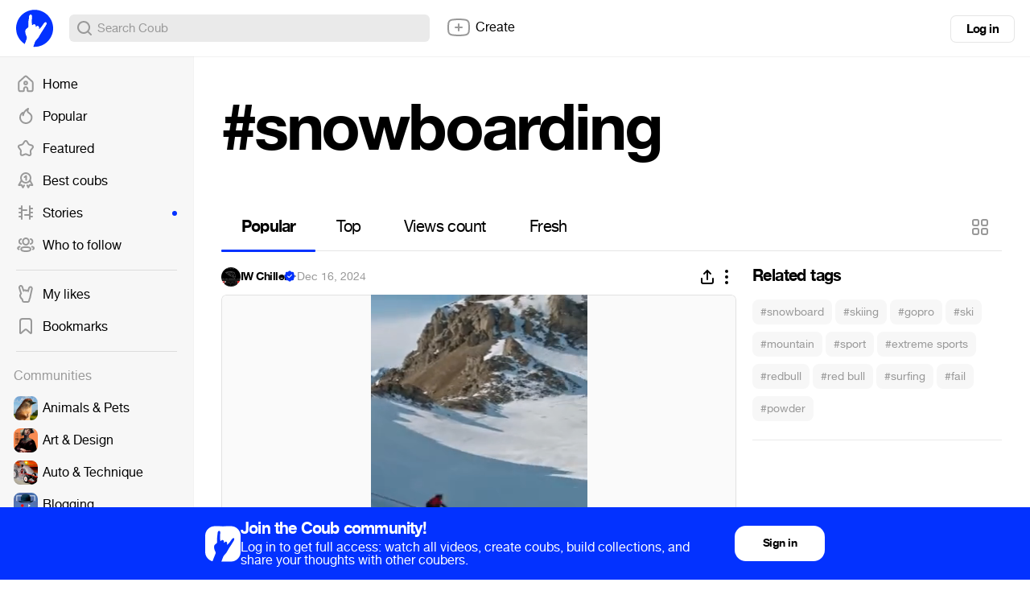

--- FILE ---
content_type: text/html; charset=utf-8
request_url: https://coub.com/coubs/3w9ydd/increment_views?player=html5&type=site&platform=desktop
body_size: 36
content:
11190